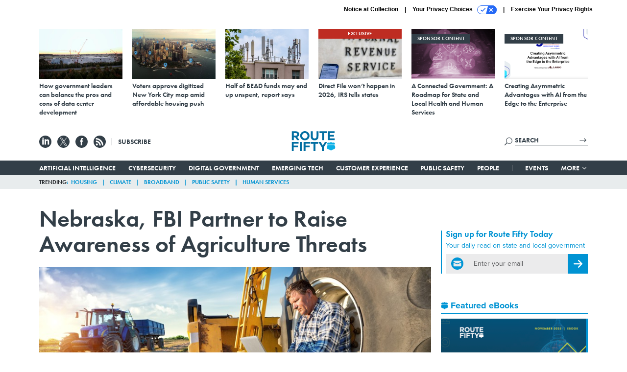

--- FILE ---
content_type: text/html; charset=utf-8
request_url: https://www.google.com/recaptcha/api2/anchor?ar=1&k=6LdOl7YqAAAAABKtsfQAMJd68i9_0s1IP1QM3v7N&co=aHR0cHM6Ly93d3cucm91dGUtZmlmdHkuY29tOjQ0Mw..&hl=en&v=PoyoqOPhxBO7pBk68S4YbpHZ&size=normal&anchor-ms=20000&execute-ms=30000&cb=yz3luw5jw385
body_size: 50523
content:
<!DOCTYPE HTML><html dir="ltr" lang="en"><head><meta http-equiv="Content-Type" content="text/html; charset=UTF-8">
<meta http-equiv="X-UA-Compatible" content="IE=edge">
<title>reCAPTCHA</title>
<style type="text/css">
/* cyrillic-ext */
@font-face {
  font-family: 'Roboto';
  font-style: normal;
  font-weight: 400;
  font-stretch: 100%;
  src: url(//fonts.gstatic.com/s/roboto/v48/KFO7CnqEu92Fr1ME7kSn66aGLdTylUAMa3GUBHMdazTgWw.woff2) format('woff2');
  unicode-range: U+0460-052F, U+1C80-1C8A, U+20B4, U+2DE0-2DFF, U+A640-A69F, U+FE2E-FE2F;
}
/* cyrillic */
@font-face {
  font-family: 'Roboto';
  font-style: normal;
  font-weight: 400;
  font-stretch: 100%;
  src: url(//fonts.gstatic.com/s/roboto/v48/KFO7CnqEu92Fr1ME7kSn66aGLdTylUAMa3iUBHMdazTgWw.woff2) format('woff2');
  unicode-range: U+0301, U+0400-045F, U+0490-0491, U+04B0-04B1, U+2116;
}
/* greek-ext */
@font-face {
  font-family: 'Roboto';
  font-style: normal;
  font-weight: 400;
  font-stretch: 100%;
  src: url(//fonts.gstatic.com/s/roboto/v48/KFO7CnqEu92Fr1ME7kSn66aGLdTylUAMa3CUBHMdazTgWw.woff2) format('woff2');
  unicode-range: U+1F00-1FFF;
}
/* greek */
@font-face {
  font-family: 'Roboto';
  font-style: normal;
  font-weight: 400;
  font-stretch: 100%;
  src: url(//fonts.gstatic.com/s/roboto/v48/KFO7CnqEu92Fr1ME7kSn66aGLdTylUAMa3-UBHMdazTgWw.woff2) format('woff2');
  unicode-range: U+0370-0377, U+037A-037F, U+0384-038A, U+038C, U+038E-03A1, U+03A3-03FF;
}
/* math */
@font-face {
  font-family: 'Roboto';
  font-style: normal;
  font-weight: 400;
  font-stretch: 100%;
  src: url(//fonts.gstatic.com/s/roboto/v48/KFO7CnqEu92Fr1ME7kSn66aGLdTylUAMawCUBHMdazTgWw.woff2) format('woff2');
  unicode-range: U+0302-0303, U+0305, U+0307-0308, U+0310, U+0312, U+0315, U+031A, U+0326-0327, U+032C, U+032F-0330, U+0332-0333, U+0338, U+033A, U+0346, U+034D, U+0391-03A1, U+03A3-03A9, U+03B1-03C9, U+03D1, U+03D5-03D6, U+03F0-03F1, U+03F4-03F5, U+2016-2017, U+2034-2038, U+203C, U+2040, U+2043, U+2047, U+2050, U+2057, U+205F, U+2070-2071, U+2074-208E, U+2090-209C, U+20D0-20DC, U+20E1, U+20E5-20EF, U+2100-2112, U+2114-2115, U+2117-2121, U+2123-214F, U+2190, U+2192, U+2194-21AE, U+21B0-21E5, U+21F1-21F2, U+21F4-2211, U+2213-2214, U+2216-22FF, U+2308-230B, U+2310, U+2319, U+231C-2321, U+2336-237A, U+237C, U+2395, U+239B-23B7, U+23D0, U+23DC-23E1, U+2474-2475, U+25AF, U+25B3, U+25B7, U+25BD, U+25C1, U+25CA, U+25CC, U+25FB, U+266D-266F, U+27C0-27FF, U+2900-2AFF, U+2B0E-2B11, U+2B30-2B4C, U+2BFE, U+3030, U+FF5B, U+FF5D, U+1D400-1D7FF, U+1EE00-1EEFF;
}
/* symbols */
@font-face {
  font-family: 'Roboto';
  font-style: normal;
  font-weight: 400;
  font-stretch: 100%;
  src: url(//fonts.gstatic.com/s/roboto/v48/KFO7CnqEu92Fr1ME7kSn66aGLdTylUAMaxKUBHMdazTgWw.woff2) format('woff2');
  unicode-range: U+0001-000C, U+000E-001F, U+007F-009F, U+20DD-20E0, U+20E2-20E4, U+2150-218F, U+2190, U+2192, U+2194-2199, U+21AF, U+21E6-21F0, U+21F3, U+2218-2219, U+2299, U+22C4-22C6, U+2300-243F, U+2440-244A, U+2460-24FF, U+25A0-27BF, U+2800-28FF, U+2921-2922, U+2981, U+29BF, U+29EB, U+2B00-2BFF, U+4DC0-4DFF, U+FFF9-FFFB, U+10140-1018E, U+10190-1019C, U+101A0, U+101D0-101FD, U+102E0-102FB, U+10E60-10E7E, U+1D2C0-1D2D3, U+1D2E0-1D37F, U+1F000-1F0FF, U+1F100-1F1AD, U+1F1E6-1F1FF, U+1F30D-1F30F, U+1F315, U+1F31C, U+1F31E, U+1F320-1F32C, U+1F336, U+1F378, U+1F37D, U+1F382, U+1F393-1F39F, U+1F3A7-1F3A8, U+1F3AC-1F3AF, U+1F3C2, U+1F3C4-1F3C6, U+1F3CA-1F3CE, U+1F3D4-1F3E0, U+1F3ED, U+1F3F1-1F3F3, U+1F3F5-1F3F7, U+1F408, U+1F415, U+1F41F, U+1F426, U+1F43F, U+1F441-1F442, U+1F444, U+1F446-1F449, U+1F44C-1F44E, U+1F453, U+1F46A, U+1F47D, U+1F4A3, U+1F4B0, U+1F4B3, U+1F4B9, U+1F4BB, U+1F4BF, U+1F4C8-1F4CB, U+1F4D6, U+1F4DA, U+1F4DF, U+1F4E3-1F4E6, U+1F4EA-1F4ED, U+1F4F7, U+1F4F9-1F4FB, U+1F4FD-1F4FE, U+1F503, U+1F507-1F50B, U+1F50D, U+1F512-1F513, U+1F53E-1F54A, U+1F54F-1F5FA, U+1F610, U+1F650-1F67F, U+1F687, U+1F68D, U+1F691, U+1F694, U+1F698, U+1F6AD, U+1F6B2, U+1F6B9-1F6BA, U+1F6BC, U+1F6C6-1F6CF, U+1F6D3-1F6D7, U+1F6E0-1F6EA, U+1F6F0-1F6F3, U+1F6F7-1F6FC, U+1F700-1F7FF, U+1F800-1F80B, U+1F810-1F847, U+1F850-1F859, U+1F860-1F887, U+1F890-1F8AD, U+1F8B0-1F8BB, U+1F8C0-1F8C1, U+1F900-1F90B, U+1F93B, U+1F946, U+1F984, U+1F996, U+1F9E9, U+1FA00-1FA6F, U+1FA70-1FA7C, U+1FA80-1FA89, U+1FA8F-1FAC6, U+1FACE-1FADC, U+1FADF-1FAE9, U+1FAF0-1FAF8, U+1FB00-1FBFF;
}
/* vietnamese */
@font-face {
  font-family: 'Roboto';
  font-style: normal;
  font-weight: 400;
  font-stretch: 100%;
  src: url(//fonts.gstatic.com/s/roboto/v48/KFO7CnqEu92Fr1ME7kSn66aGLdTylUAMa3OUBHMdazTgWw.woff2) format('woff2');
  unicode-range: U+0102-0103, U+0110-0111, U+0128-0129, U+0168-0169, U+01A0-01A1, U+01AF-01B0, U+0300-0301, U+0303-0304, U+0308-0309, U+0323, U+0329, U+1EA0-1EF9, U+20AB;
}
/* latin-ext */
@font-face {
  font-family: 'Roboto';
  font-style: normal;
  font-weight: 400;
  font-stretch: 100%;
  src: url(//fonts.gstatic.com/s/roboto/v48/KFO7CnqEu92Fr1ME7kSn66aGLdTylUAMa3KUBHMdazTgWw.woff2) format('woff2');
  unicode-range: U+0100-02BA, U+02BD-02C5, U+02C7-02CC, U+02CE-02D7, U+02DD-02FF, U+0304, U+0308, U+0329, U+1D00-1DBF, U+1E00-1E9F, U+1EF2-1EFF, U+2020, U+20A0-20AB, U+20AD-20C0, U+2113, U+2C60-2C7F, U+A720-A7FF;
}
/* latin */
@font-face {
  font-family: 'Roboto';
  font-style: normal;
  font-weight: 400;
  font-stretch: 100%;
  src: url(//fonts.gstatic.com/s/roboto/v48/KFO7CnqEu92Fr1ME7kSn66aGLdTylUAMa3yUBHMdazQ.woff2) format('woff2');
  unicode-range: U+0000-00FF, U+0131, U+0152-0153, U+02BB-02BC, U+02C6, U+02DA, U+02DC, U+0304, U+0308, U+0329, U+2000-206F, U+20AC, U+2122, U+2191, U+2193, U+2212, U+2215, U+FEFF, U+FFFD;
}
/* cyrillic-ext */
@font-face {
  font-family: 'Roboto';
  font-style: normal;
  font-weight: 500;
  font-stretch: 100%;
  src: url(//fonts.gstatic.com/s/roboto/v48/KFO7CnqEu92Fr1ME7kSn66aGLdTylUAMa3GUBHMdazTgWw.woff2) format('woff2');
  unicode-range: U+0460-052F, U+1C80-1C8A, U+20B4, U+2DE0-2DFF, U+A640-A69F, U+FE2E-FE2F;
}
/* cyrillic */
@font-face {
  font-family: 'Roboto';
  font-style: normal;
  font-weight: 500;
  font-stretch: 100%;
  src: url(//fonts.gstatic.com/s/roboto/v48/KFO7CnqEu92Fr1ME7kSn66aGLdTylUAMa3iUBHMdazTgWw.woff2) format('woff2');
  unicode-range: U+0301, U+0400-045F, U+0490-0491, U+04B0-04B1, U+2116;
}
/* greek-ext */
@font-face {
  font-family: 'Roboto';
  font-style: normal;
  font-weight: 500;
  font-stretch: 100%;
  src: url(//fonts.gstatic.com/s/roboto/v48/KFO7CnqEu92Fr1ME7kSn66aGLdTylUAMa3CUBHMdazTgWw.woff2) format('woff2');
  unicode-range: U+1F00-1FFF;
}
/* greek */
@font-face {
  font-family: 'Roboto';
  font-style: normal;
  font-weight: 500;
  font-stretch: 100%;
  src: url(//fonts.gstatic.com/s/roboto/v48/KFO7CnqEu92Fr1ME7kSn66aGLdTylUAMa3-UBHMdazTgWw.woff2) format('woff2');
  unicode-range: U+0370-0377, U+037A-037F, U+0384-038A, U+038C, U+038E-03A1, U+03A3-03FF;
}
/* math */
@font-face {
  font-family: 'Roboto';
  font-style: normal;
  font-weight: 500;
  font-stretch: 100%;
  src: url(//fonts.gstatic.com/s/roboto/v48/KFO7CnqEu92Fr1ME7kSn66aGLdTylUAMawCUBHMdazTgWw.woff2) format('woff2');
  unicode-range: U+0302-0303, U+0305, U+0307-0308, U+0310, U+0312, U+0315, U+031A, U+0326-0327, U+032C, U+032F-0330, U+0332-0333, U+0338, U+033A, U+0346, U+034D, U+0391-03A1, U+03A3-03A9, U+03B1-03C9, U+03D1, U+03D5-03D6, U+03F0-03F1, U+03F4-03F5, U+2016-2017, U+2034-2038, U+203C, U+2040, U+2043, U+2047, U+2050, U+2057, U+205F, U+2070-2071, U+2074-208E, U+2090-209C, U+20D0-20DC, U+20E1, U+20E5-20EF, U+2100-2112, U+2114-2115, U+2117-2121, U+2123-214F, U+2190, U+2192, U+2194-21AE, U+21B0-21E5, U+21F1-21F2, U+21F4-2211, U+2213-2214, U+2216-22FF, U+2308-230B, U+2310, U+2319, U+231C-2321, U+2336-237A, U+237C, U+2395, U+239B-23B7, U+23D0, U+23DC-23E1, U+2474-2475, U+25AF, U+25B3, U+25B7, U+25BD, U+25C1, U+25CA, U+25CC, U+25FB, U+266D-266F, U+27C0-27FF, U+2900-2AFF, U+2B0E-2B11, U+2B30-2B4C, U+2BFE, U+3030, U+FF5B, U+FF5D, U+1D400-1D7FF, U+1EE00-1EEFF;
}
/* symbols */
@font-face {
  font-family: 'Roboto';
  font-style: normal;
  font-weight: 500;
  font-stretch: 100%;
  src: url(//fonts.gstatic.com/s/roboto/v48/KFO7CnqEu92Fr1ME7kSn66aGLdTylUAMaxKUBHMdazTgWw.woff2) format('woff2');
  unicode-range: U+0001-000C, U+000E-001F, U+007F-009F, U+20DD-20E0, U+20E2-20E4, U+2150-218F, U+2190, U+2192, U+2194-2199, U+21AF, U+21E6-21F0, U+21F3, U+2218-2219, U+2299, U+22C4-22C6, U+2300-243F, U+2440-244A, U+2460-24FF, U+25A0-27BF, U+2800-28FF, U+2921-2922, U+2981, U+29BF, U+29EB, U+2B00-2BFF, U+4DC0-4DFF, U+FFF9-FFFB, U+10140-1018E, U+10190-1019C, U+101A0, U+101D0-101FD, U+102E0-102FB, U+10E60-10E7E, U+1D2C0-1D2D3, U+1D2E0-1D37F, U+1F000-1F0FF, U+1F100-1F1AD, U+1F1E6-1F1FF, U+1F30D-1F30F, U+1F315, U+1F31C, U+1F31E, U+1F320-1F32C, U+1F336, U+1F378, U+1F37D, U+1F382, U+1F393-1F39F, U+1F3A7-1F3A8, U+1F3AC-1F3AF, U+1F3C2, U+1F3C4-1F3C6, U+1F3CA-1F3CE, U+1F3D4-1F3E0, U+1F3ED, U+1F3F1-1F3F3, U+1F3F5-1F3F7, U+1F408, U+1F415, U+1F41F, U+1F426, U+1F43F, U+1F441-1F442, U+1F444, U+1F446-1F449, U+1F44C-1F44E, U+1F453, U+1F46A, U+1F47D, U+1F4A3, U+1F4B0, U+1F4B3, U+1F4B9, U+1F4BB, U+1F4BF, U+1F4C8-1F4CB, U+1F4D6, U+1F4DA, U+1F4DF, U+1F4E3-1F4E6, U+1F4EA-1F4ED, U+1F4F7, U+1F4F9-1F4FB, U+1F4FD-1F4FE, U+1F503, U+1F507-1F50B, U+1F50D, U+1F512-1F513, U+1F53E-1F54A, U+1F54F-1F5FA, U+1F610, U+1F650-1F67F, U+1F687, U+1F68D, U+1F691, U+1F694, U+1F698, U+1F6AD, U+1F6B2, U+1F6B9-1F6BA, U+1F6BC, U+1F6C6-1F6CF, U+1F6D3-1F6D7, U+1F6E0-1F6EA, U+1F6F0-1F6F3, U+1F6F7-1F6FC, U+1F700-1F7FF, U+1F800-1F80B, U+1F810-1F847, U+1F850-1F859, U+1F860-1F887, U+1F890-1F8AD, U+1F8B0-1F8BB, U+1F8C0-1F8C1, U+1F900-1F90B, U+1F93B, U+1F946, U+1F984, U+1F996, U+1F9E9, U+1FA00-1FA6F, U+1FA70-1FA7C, U+1FA80-1FA89, U+1FA8F-1FAC6, U+1FACE-1FADC, U+1FADF-1FAE9, U+1FAF0-1FAF8, U+1FB00-1FBFF;
}
/* vietnamese */
@font-face {
  font-family: 'Roboto';
  font-style: normal;
  font-weight: 500;
  font-stretch: 100%;
  src: url(//fonts.gstatic.com/s/roboto/v48/KFO7CnqEu92Fr1ME7kSn66aGLdTylUAMa3OUBHMdazTgWw.woff2) format('woff2');
  unicode-range: U+0102-0103, U+0110-0111, U+0128-0129, U+0168-0169, U+01A0-01A1, U+01AF-01B0, U+0300-0301, U+0303-0304, U+0308-0309, U+0323, U+0329, U+1EA0-1EF9, U+20AB;
}
/* latin-ext */
@font-face {
  font-family: 'Roboto';
  font-style: normal;
  font-weight: 500;
  font-stretch: 100%;
  src: url(//fonts.gstatic.com/s/roboto/v48/KFO7CnqEu92Fr1ME7kSn66aGLdTylUAMa3KUBHMdazTgWw.woff2) format('woff2');
  unicode-range: U+0100-02BA, U+02BD-02C5, U+02C7-02CC, U+02CE-02D7, U+02DD-02FF, U+0304, U+0308, U+0329, U+1D00-1DBF, U+1E00-1E9F, U+1EF2-1EFF, U+2020, U+20A0-20AB, U+20AD-20C0, U+2113, U+2C60-2C7F, U+A720-A7FF;
}
/* latin */
@font-face {
  font-family: 'Roboto';
  font-style: normal;
  font-weight: 500;
  font-stretch: 100%;
  src: url(//fonts.gstatic.com/s/roboto/v48/KFO7CnqEu92Fr1ME7kSn66aGLdTylUAMa3yUBHMdazQ.woff2) format('woff2');
  unicode-range: U+0000-00FF, U+0131, U+0152-0153, U+02BB-02BC, U+02C6, U+02DA, U+02DC, U+0304, U+0308, U+0329, U+2000-206F, U+20AC, U+2122, U+2191, U+2193, U+2212, U+2215, U+FEFF, U+FFFD;
}
/* cyrillic-ext */
@font-face {
  font-family: 'Roboto';
  font-style: normal;
  font-weight: 900;
  font-stretch: 100%;
  src: url(//fonts.gstatic.com/s/roboto/v48/KFO7CnqEu92Fr1ME7kSn66aGLdTylUAMa3GUBHMdazTgWw.woff2) format('woff2');
  unicode-range: U+0460-052F, U+1C80-1C8A, U+20B4, U+2DE0-2DFF, U+A640-A69F, U+FE2E-FE2F;
}
/* cyrillic */
@font-face {
  font-family: 'Roboto';
  font-style: normal;
  font-weight: 900;
  font-stretch: 100%;
  src: url(//fonts.gstatic.com/s/roboto/v48/KFO7CnqEu92Fr1ME7kSn66aGLdTylUAMa3iUBHMdazTgWw.woff2) format('woff2');
  unicode-range: U+0301, U+0400-045F, U+0490-0491, U+04B0-04B1, U+2116;
}
/* greek-ext */
@font-face {
  font-family: 'Roboto';
  font-style: normal;
  font-weight: 900;
  font-stretch: 100%;
  src: url(//fonts.gstatic.com/s/roboto/v48/KFO7CnqEu92Fr1ME7kSn66aGLdTylUAMa3CUBHMdazTgWw.woff2) format('woff2');
  unicode-range: U+1F00-1FFF;
}
/* greek */
@font-face {
  font-family: 'Roboto';
  font-style: normal;
  font-weight: 900;
  font-stretch: 100%;
  src: url(//fonts.gstatic.com/s/roboto/v48/KFO7CnqEu92Fr1ME7kSn66aGLdTylUAMa3-UBHMdazTgWw.woff2) format('woff2');
  unicode-range: U+0370-0377, U+037A-037F, U+0384-038A, U+038C, U+038E-03A1, U+03A3-03FF;
}
/* math */
@font-face {
  font-family: 'Roboto';
  font-style: normal;
  font-weight: 900;
  font-stretch: 100%;
  src: url(//fonts.gstatic.com/s/roboto/v48/KFO7CnqEu92Fr1ME7kSn66aGLdTylUAMawCUBHMdazTgWw.woff2) format('woff2');
  unicode-range: U+0302-0303, U+0305, U+0307-0308, U+0310, U+0312, U+0315, U+031A, U+0326-0327, U+032C, U+032F-0330, U+0332-0333, U+0338, U+033A, U+0346, U+034D, U+0391-03A1, U+03A3-03A9, U+03B1-03C9, U+03D1, U+03D5-03D6, U+03F0-03F1, U+03F4-03F5, U+2016-2017, U+2034-2038, U+203C, U+2040, U+2043, U+2047, U+2050, U+2057, U+205F, U+2070-2071, U+2074-208E, U+2090-209C, U+20D0-20DC, U+20E1, U+20E5-20EF, U+2100-2112, U+2114-2115, U+2117-2121, U+2123-214F, U+2190, U+2192, U+2194-21AE, U+21B0-21E5, U+21F1-21F2, U+21F4-2211, U+2213-2214, U+2216-22FF, U+2308-230B, U+2310, U+2319, U+231C-2321, U+2336-237A, U+237C, U+2395, U+239B-23B7, U+23D0, U+23DC-23E1, U+2474-2475, U+25AF, U+25B3, U+25B7, U+25BD, U+25C1, U+25CA, U+25CC, U+25FB, U+266D-266F, U+27C0-27FF, U+2900-2AFF, U+2B0E-2B11, U+2B30-2B4C, U+2BFE, U+3030, U+FF5B, U+FF5D, U+1D400-1D7FF, U+1EE00-1EEFF;
}
/* symbols */
@font-face {
  font-family: 'Roboto';
  font-style: normal;
  font-weight: 900;
  font-stretch: 100%;
  src: url(//fonts.gstatic.com/s/roboto/v48/KFO7CnqEu92Fr1ME7kSn66aGLdTylUAMaxKUBHMdazTgWw.woff2) format('woff2');
  unicode-range: U+0001-000C, U+000E-001F, U+007F-009F, U+20DD-20E0, U+20E2-20E4, U+2150-218F, U+2190, U+2192, U+2194-2199, U+21AF, U+21E6-21F0, U+21F3, U+2218-2219, U+2299, U+22C4-22C6, U+2300-243F, U+2440-244A, U+2460-24FF, U+25A0-27BF, U+2800-28FF, U+2921-2922, U+2981, U+29BF, U+29EB, U+2B00-2BFF, U+4DC0-4DFF, U+FFF9-FFFB, U+10140-1018E, U+10190-1019C, U+101A0, U+101D0-101FD, U+102E0-102FB, U+10E60-10E7E, U+1D2C0-1D2D3, U+1D2E0-1D37F, U+1F000-1F0FF, U+1F100-1F1AD, U+1F1E6-1F1FF, U+1F30D-1F30F, U+1F315, U+1F31C, U+1F31E, U+1F320-1F32C, U+1F336, U+1F378, U+1F37D, U+1F382, U+1F393-1F39F, U+1F3A7-1F3A8, U+1F3AC-1F3AF, U+1F3C2, U+1F3C4-1F3C6, U+1F3CA-1F3CE, U+1F3D4-1F3E0, U+1F3ED, U+1F3F1-1F3F3, U+1F3F5-1F3F7, U+1F408, U+1F415, U+1F41F, U+1F426, U+1F43F, U+1F441-1F442, U+1F444, U+1F446-1F449, U+1F44C-1F44E, U+1F453, U+1F46A, U+1F47D, U+1F4A3, U+1F4B0, U+1F4B3, U+1F4B9, U+1F4BB, U+1F4BF, U+1F4C8-1F4CB, U+1F4D6, U+1F4DA, U+1F4DF, U+1F4E3-1F4E6, U+1F4EA-1F4ED, U+1F4F7, U+1F4F9-1F4FB, U+1F4FD-1F4FE, U+1F503, U+1F507-1F50B, U+1F50D, U+1F512-1F513, U+1F53E-1F54A, U+1F54F-1F5FA, U+1F610, U+1F650-1F67F, U+1F687, U+1F68D, U+1F691, U+1F694, U+1F698, U+1F6AD, U+1F6B2, U+1F6B9-1F6BA, U+1F6BC, U+1F6C6-1F6CF, U+1F6D3-1F6D7, U+1F6E0-1F6EA, U+1F6F0-1F6F3, U+1F6F7-1F6FC, U+1F700-1F7FF, U+1F800-1F80B, U+1F810-1F847, U+1F850-1F859, U+1F860-1F887, U+1F890-1F8AD, U+1F8B0-1F8BB, U+1F8C0-1F8C1, U+1F900-1F90B, U+1F93B, U+1F946, U+1F984, U+1F996, U+1F9E9, U+1FA00-1FA6F, U+1FA70-1FA7C, U+1FA80-1FA89, U+1FA8F-1FAC6, U+1FACE-1FADC, U+1FADF-1FAE9, U+1FAF0-1FAF8, U+1FB00-1FBFF;
}
/* vietnamese */
@font-face {
  font-family: 'Roboto';
  font-style: normal;
  font-weight: 900;
  font-stretch: 100%;
  src: url(//fonts.gstatic.com/s/roboto/v48/KFO7CnqEu92Fr1ME7kSn66aGLdTylUAMa3OUBHMdazTgWw.woff2) format('woff2');
  unicode-range: U+0102-0103, U+0110-0111, U+0128-0129, U+0168-0169, U+01A0-01A1, U+01AF-01B0, U+0300-0301, U+0303-0304, U+0308-0309, U+0323, U+0329, U+1EA0-1EF9, U+20AB;
}
/* latin-ext */
@font-face {
  font-family: 'Roboto';
  font-style: normal;
  font-weight: 900;
  font-stretch: 100%;
  src: url(//fonts.gstatic.com/s/roboto/v48/KFO7CnqEu92Fr1ME7kSn66aGLdTylUAMa3KUBHMdazTgWw.woff2) format('woff2');
  unicode-range: U+0100-02BA, U+02BD-02C5, U+02C7-02CC, U+02CE-02D7, U+02DD-02FF, U+0304, U+0308, U+0329, U+1D00-1DBF, U+1E00-1E9F, U+1EF2-1EFF, U+2020, U+20A0-20AB, U+20AD-20C0, U+2113, U+2C60-2C7F, U+A720-A7FF;
}
/* latin */
@font-face {
  font-family: 'Roboto';
  font-style: normal;
  font-weight: 900;
  font-stretch: 100%;
  src: url(//fonts.gstatic.com/s/roboto/v48/KFO7CnqEu92Fr1ME7kSn66aGLdTylUAMa3yUBHMdazQ.woff2) format('woff2');
  unicode-range: U+0000-00FF, U+0131, U+0152-0153, U+02BB-02BC, U+02C6, U+02DA, U+02DC, U+0304, U+0308, U+0329, U+2000-206F, U+20AC, U+2122, U+2191, U+2193, U+2212, U+2215, U+FEFF, U+FFFD;
}

</style>
<link rel="stylesheet" type="text/css" href="https://www.gstatic.com/recaptcha/releases/PoyoqOPhxBO7pBk68S4YbpHZ/styles__ltr.css">
<script nonce="4v-rOjJbdVbi-isFAvRezA" type="text/javascript">window['__recaptcha_api'] = 'https://www.google.com/recaptcha/api2/';</script>
<script type="text/javascript" src="https://www.gstatic.com/recaptcha/releases/PoyoqOPhxBO7pBk68S4YbpHZ/recaptcha__en.js" nonce="4v-rOjJbdVbi-isFAvRezA">
      
    </script></head>
<body><div id="rc-anchor-alert" class="rc-anchor-alert"></div>
<input type="hidden" id="recaptcha-token" value="[base64]">
<script type="text/javascript" nonce="4v-rOjJbdVbi-isFAvRezA">
      recaptcha.anchor.Main.init("[\x22ainput\x22,[\x22bgdata\x22,\x22\x22,\[base64]/[base64]/MjU1Ong/[base64]/[base64]/[base64]/[base64]/[base64]/[base64]/[base64]/[base64]/[base64]/[base64]/[base64]/[base64]/[base64]/[base64]/[base64]\\u003d\x22,\[base64]\\u003d\\u003d\x22,\[base64]/wozDicKMAE3DhsOOwrTDusKoXxR/[base64]/Cl8ORaMOnM00SwohAXCDCuMOzVG7ClsOkEMKOS3DCnsKlFw0PMcORfmbCg8OaesKfwprCljxewqrCpForHMOdIsOtTGMzwrzDswpDw7kKBgg8C0ISGMKvVlo0w5Epw6nCoQUCdwTCiwbCksK1XVoWw4BSwrpiP8OlBVByw6/DlcKEw64Jw5XDinHDqMOtPRoBRSodw589QsK3w4fDvhs3w5nCnywERD3DgMOxw6DCssOvwogqwoXDnidvwpbCvMOMHMKLwp4dwq/DkDPDqcOrKDthIMKhwoUYbW0Bw4AzO1IQH8OaGcOlw6fDt8O1BB8HIzkONMKOw419wr56OhfCgRAkw7/Dp3AEw4AZw7DClkkKZ3XCvcOew5xKO8OmwobDnVTDoMOnwrvDn8OHWMO2w6LCvFw8woVUQsK9w5rDlcOTElkSw5fDlELCmcOtFTfDuMO7wqfDhsOvw7DDqDDDvsK3w7vCqW0GNGQ1axVHMMKBA1QQTwxXOw3CkBjDqGhyw6XDpQkWEMOyw64vwqfCtjnDkg/DucKPwpxNEGcyYMOHTDfCrsOqXCXDm8OxwohlwpgRMMKtw7lnWcOeRgtGaMOUwoXDhhpOw47Cr0fDiVbCt17DrMOFw5d/w7zChSnDmC9swrIqwqnDn8OgwolWW1nDnMKsTRdIV1dHwrhELnXCo8OlU8KyBSV3wrpUwolaasK8Y8Otw7XDtcOfw7/DvigJXMKXByLCrE4IOTMrwqNIeEopfcKcA1dUQlt3J318YywKPcKqMQpdwoPDjnPDl8KYwqs4w5TDkTXDnlBJc8Krw5nCt2w5MsKUK0/ClcOOwqk1w7rCsmsUwovCn8OUw73DvcKDbsKpwqPDumVxJ8O0wqNcw4suwopbJ3EiE2ALHsK1wp/Dh8OiTcOxwrfCj1tvw5XCp3BEwp54w74cw4V7asOtPMOGwqMXS8OewrE0Qg9LwpQeIHMaw503GcOMwo/CmDjDo8KAwqnCtR7Csj/[base64]/Dqx3DsRrCqcKgH3rDvlrDl3/[base64]/CjlNhDcOcwpI7PBYvXRjDssKTNFhcwovDjzDDtsKdw54xNEXDocOYHXPDkwU0f8Kyd0Eww6rDvW/[base64]/Ch8K6N8OMBMKLdnxhw4N7RMKMPsOtGsKZw4/DjADDicK0w443A8OuGmzDvl53woYVRMOPMyJJQMOXwrAZcHrCvU7Dt0TCrhXDkDsdwo1OwpnCnQbCsApWwopQw5TCpg7DsMO5VW/ChHjCu8OiwpDDmcK7OmPDocKHw60awpzDuMKhw6/DgxJxHRUvw75Kw6AIDDvChAcFw5zCr8OyCW4JGsOEwp/Crn8vwrF9X8OLwrktXVLCmGTDg8OoZMK3UmgiGsKIw7FvwozDhjZAOlYjLBhNwrvDoVsYw5ptwodCYXXDsMOSwqfDtggBb8OqEcKlwptsPHlGwrsWBsKjSsKzeEV+MSjCrMKmwqfCjcK4UMO5w6nCrAQIwpfDmMK+esKwwrppwr/DoRZGwpzCqcO7acOeAcKywpzCtMKCPcOGw69cwqLDh8KRcx40wp/[base64]/OMKTw5h+wrTDjTrDhMK5w4XDvcOwMsK7ZcKZGGszw6HCh3/ChkzDr0BBwp5Sw5jCtsKSw4FcCsK/Z8O5w5/[base64]/GsKHw7nCisOzwrrDpMOoQMKUByjCpMOSKMO3G37Ct8K4woQkwpHDtsOTwrXDmUvCgVrDqcK5fyfDh1LDgWpBwqzCkcKwwr1owrHCi8ORGMKQwrjCmcKowpRpeMKHw4DDnhDDlFbCrAXDiBvCo8OnW8K1w5nDmsO7wq/CncOsw73DijTCvsOKB8KLQATCpcO4KcOcw4sKIlJUFcO1XsKAayopcVnDpMK+wr3CvMKwwqkkw54kGALDgWXDvl7DusK3wqjCgFBTw5tUSCcTw77Drj/[base64]/[base64]/[base64]/TMO+w7LDvMOBe27CjVzDjXzCjsKLOMOjwqLDnMKQw5bDhcKuBTFtwqVNwprDm18jwrrCu8Oew6g4w6Zow4PCpcKCJArDv0nDncOawrExw4k0e8Kdw5fCu1bDsMKew5jDtcO/[base64]/CiMOPwp9iRcO8w7EUw7Esw5LCg8OyPS9NDlDCksOOw57Ck2zDnMOPQsKROMODZzDChcKZTcObEsKmbSTDi0k9XQ7Ds8OmNcKswrDDmsO8JcKVw6hKw69BwrLDr1InUV/Dh2jCuBJJCsO2WcKvTcKUE8KjK8KGwpcCw4PDswrCmsOXaMOnwpfCn1/CicOow74eXHNTw6UPwrzDhBrCsivChWUvScKQLMOaw7oDJ8Kxw5F9FXjDkEVTwprDiQTDu2NYahjDhcO/E8OjE8Kjw58Qw7FZZsOUG0l2wqzCv8Oew4HClsKmDDU8PsK+M8KiwrnDs8KTecK9JcOTwolkHMKzdcKXaMO/BsOieMOxwojCiBA0wrFTc8Otb1YBOsKlwr/DjArClHNiw7HClyLCnMKnw6nDjy7Cr8OBwo3DoMKwOcOWFSnCu8ObLcKzJDlFQ0h7fR3Dl0xiw7/CpX/DnjTCu8OJVMKxaWsCLDzDoMKGw5s9JynCgcK/woPDhcK6woADOcKqwrtmasK7OMOydcO3w7zDl8KXMTDCniFLV3AqwoA8L8OWB3txMMKfwpnCjcOpw6EhAsOxwoTDuXA2w4bCp8OZw7jCusKawq9PwqHCn2rDtk7CosK+wojDo8OtwpPCtMKOw5LCrMKcRjwiHcKQw5BBwqwkFnbCsH7Dr8KCwo/Cm8OPKsKbw4DCmMOzIREYVTR1YcKjYcKdw5PCnGTDlywnwrbDlsKfw6DDv3/[base64]/CslECw6k0wptUwonDqsKhwo3DrVMNwqTDsXgsB8KLfygQTcOXP2ddwr8fw7diBw/[base64]/[base64]/[base64]/CjQEcScKgIwg0MU3DoifDlyg8w7JpHBxDwpxLZsO3ZSpiw7fDnSTDgcKxw4JzwrLDhcO2wofCnDw2HsK4wqTCjsKqP8K9dA3DlyvDrUrDmMOoccOuw4cgwrHDoDEswrlDwojCgko1w57DpW/DsMOywofCtMOuKcKgVD9jw7jDoQl+O8K6wqwnwql1w6lTLjMvC8K0w6AKJy5nw7ZLw43DgXYyecK1Y0gCZ2nCgQDCv2ECwrkiw5HDiMOxfMObQnUDKcKiPcK/wpopwpBxOTDDiyBaLMKfUz/CujHDvsOawrE1VsK1QcOswq1zwr93w4LDiTF/w7Ypwrx3SsOic1o2w7/ClsKTIjXClcO8w5FGwrx7wqokWkPDuXPCunPDp0EOdQB3aMK9K8KOw4wMLAfDsMKTw7HCiMK0MVrDqBnCjsOzNMO/FA3Cm8KEw7AXw4EQw7bDmFIlwpzCvzLCjcKkwpFWOkcmw7wQwrzCkMOHUhnCiG/[base64]/w6XCrMOGwqDDn2vDvFlMwrDClMKGwrjDo8OZT8KJwoQlGHN5c8OZwr3CoyIdPBXCpsO4ZVtEwqzDnSlAwqwef8K/N8OXW8OSVyY4MMO+w4jCk085wqEcG8KJwoc4LH7CkcOmwobCgcOeR8O8aU7Dqx5owqEQw5dSI0/[base64]/CgWfDr8OvMcOXw4tTw5xcNcOxwqNmwrLDmyhFKDUqR3Rkw7B5cMKew7Rpw6vDgsOpw7cLw7DDjmHDjMKmwqrDkDbDtAsiw7sGB1fDj25pw4fDphDCgjzCkMOvw53CjcKOKMKjwrttwrprc2dXeGl8w6Nsw4/DtHnDpcOPwojCtMK7wqnDmsK1MVBQOyYUb2RBHmnDoMKXwpQEw4RVO8KxWMOIw5rCqMOTG8O6wpTCqnYPA8OZD2/Ch3siw73CuxnCtHg1YcO3w4Apw4HCi2VYHzHDoMKTw48ULsKdwqDDvsOEZsO5wrQcISbCskrDpzFsw4rCj2JKQ8KIKX/DtCNKw7t8bcKyM8KxasKIWUIEwpERwpBvw4cPw7ZLwobDpiMnd3YYeMKPw756OMOQw4PDnsOYNcKiw7nDh1RfB8OKQMKGSGLCrRthwoZtw7/CvkJ7TB9qw6LCqWYEwpZJGsONCcOfHwAtCCZCwpjCn2V3wp/CkGXCllPDlMKGUk/CgH1EM8OCw6tWw7YlAMOzM2UIRMOXa8Kbw75/w50uHih0ccO1w4nCpsODAsKlEx/Co8OkIcKew5fDisOUw54aw7LDoMOpw6BuBjF7wpHDjMO9X1DDq8O6ZcODwr81UsOFDlITTy7Dh8KTe8KKwqLDmsO+fn/DiwHDr3XCtCRMHMOGN8OAw4/DscO1wrQdwqx8VTtTNsOKw44HKcK/[base64]/CosKnDsKrX13DuMO2XMOff3/Cs8KiA1PDi3oOPhvDkgXDjW8secOfCcKUwqvDgsKQRcKKw7k+w7cvEWk4woghw5jDpsOqcsObw7M4wrIRDcKdwqfCsMO9wrkQT8Kpw6tlwrvCkWnChMOUwprCsMKPw4hCNMKpRcKxwqnDrV/CoMKYwq8WHiAiUWTCnMKNTUIpAcOCdUfClcOJwpzDlQMGwpfCkQXCnEHCmURAasKxw7TDrV53w5bChShYw4HDoHHChMKiGkoDwp3Cn8ORw5vDsUjCkcOeRcKNVyNUNSUEFsOuwoPClR5XRyPCqcOjwpjDhsO9OsKlw5IDay/DqsO0WQMiwqrCm8Kiw40uw5Anw4PDnsOBdF4cbsOuGMOuw4vCp8OXXsOMw5AjNcONwp/DkD1AbMKSdcOhBMO7KsO/NCnDqcOIVVtzGRB0wq1END5eKsK+wo1DZCpnw5oKw4fDugPCrG0Nwp9oX3DCrMKVwo0WE8O5wrIHwq/CqHXCsi1iAULCicOkUcOXRlnDulfCtWACw7HDhFJkNsODwoA9Sm/[base64]/CjxjCnw4ew6wtMCY2wofDm1NcWETCuS1hw4/Cgy/Cq1kDw7ZOPsONw5/DgzHDq8KVw6wqwpPCsVRnwrFVRcOTZsKJWsKnYHTDkCdRDlwSGMOWRgY/w67CuG/DhsK4w4DCl8KYVhcPw61dw713Y2UWw7HDrmvDscKtCg3Cq2zCkRjDhMKBDgo/NyxAwovCocO5acKjwpPCqsOfN8K3U8KZGEfCjMKQGx/Ck8KTMyFzwq4SYHZrwr5hwpBZEcOhwrxNw4PClMOWw4E9EFzDt09LSi3DvnnDncOUwpHCgsOdPsOTwrPDpUpuwoJNWcKxw5pweE/Co8K3RMOgwpV/[base64]/[base64]/CqMOWw4nDicOnwrc6VcKgNMKzOsOBwqHDmkJRwplbwq3Cn2kgTMK5acKTZz3CvlpEM8KVwqLCmcO2EDZbHkLCsxrCp3jChFRgNsOyZMOeam7CpFzDmjjCiVHDjsOwa8OwwofCkcOYwqlZED3DscOcIsOTwqnCt8K/JMKDfSpLRBLDsMOOKMOwBHQzw7Nmw4LCsh8cw7DDosOgwp4Fw4IhdH9tAAxowo9vwovCnGg1XsKQw6fCojcQGwTDhA8LDcKPMsOEUSHDrcO6wqAVJ8KhPy9Rw4ERw47DtcO4IBXDpBjDqMKjFTsOw5PCqcKvw5vClcOswp3CkGQawpPCgR/Ct8OjG2BhbwwmwqjCv8OJw6bChMKew48aNSJbUgEqwrvCl23Dhm/CosOYw7PDmcKrH27DujbCq8OWw4vClsK+wpMMTg/Dlwo9IhLCicOrBknClXnCq8O/wonDo1IxT2tYwr/DjCbCgUlubglaw6HCrQ86VmNVFsKYRMO1Kj3DgMK8asOtw4InRk4/wqzDvsORfMKLFAFUP8O1w7TDjh7CoUoTwoDDt8OuwpfCssOJw47CicKnwoAMwoLCjcKfJcO/woHCm1EjwpglSCnDvsOPw4vCiMKcDsOfOg/[base64]/[base64]/Djw17XcOYJMK/w58Zw5Y7ZAbDicOtwqjDqz5IwoLClHw/wrbDvmciw7vDogMMw4JWcD7DrmHDncKMw5HChMKWwpoKw4DCh8KGDGvDlcKVXMKBwrhDw6shw6/CmT4iwp4cw5fCr3UXwrPCo8OrwrscGR3Dtno/[base64]/MScIw4hIw5vCtE7Dv8ObC8OJAsOMwq7Dn8KkW101wq0aSmx/J8KKw5XDplLDl8KVwqVxfMKDMjAnw77Dg1jDlxHCqWvCjcOlwrpeVcOnwqDCt8KwSsKvwqhJw67Cq2nDhcO+ecKYwrU2wr1qcV8Mwr7CssObZmJqwpRcw7vCjFRHw4wkNiMWw7Egwp/DqcOiIlh3WFPDr8O5wroyfsO3w5rDo8OyRMKdfcOCNMKQYTLDnMKZw4nDqcKpA0kSdXfDj3AiwoHDoQfCvcOSGMO1IMK5eHxSGsKYwq7Dt8O/[base64]/CgQBIw67DosKWPcKfwqZ2U8Kcw6gDw7Utw7fCjcOPw7dIecOWwr/[base64]/CisKjw74xUynDs0HChRZIw6cfwowBcCoNw5xMV23DgEkiw6bDhMK1fBZYwoJKw5guwpbDlBbCnDTCqcOow6rCnMKMdghYScKJwqzDmQ7DkSsUBcOCH8OJw7UFBcKhwrfCjMKiwrTDnsOMFxFwbBnDh3vDrcOWwr/CqScVwoTCoMO5AnnCqsKNQMKyGcOewqDDsQ3CuDhbRl3ChEkiwrPCsiJ/e8KEC8KIZmfCnk3DmT5JQcO6G8K+wr/[base64]/[base64]/AMOqw5QXw5sPw4kEwrPDrcKiwpDCnSDDvcO7bzPDk8OxSMKVLBfCsgh0wrddEsKQwrrDg8Kxw71ewp0LwpsWRG/DnmrCuyEhw6TDr8OsYcOECEEIwr0AwqXChMKbw7PCtMKAwrLDgMK2w55UwpceAHt0wo08SsOZwpTDlg9/bhUCbMKZwo/DhMOdEXXDuF/CtiFgA8Ktw6LDvMKBwo3Cg2ssw4LChsOqasOlwoNHMQHCtMOgdCs0w7LDrDHDsDxUwp16B05zd2fDhEHCnsKiAlTDocKUwpoFfsOGwqfDuMO5w5/ChcKmwpjChXfCn27DucOhLFTCq8OEVEPDvcOIw7zCoW3DnsOSJwXCqcKzT8KbwovDiinDgAgdw5cTIyTCssONFMK8V8OXQ8OZfsKLwp0Ke37DtB3DucKXRsK2w6bDsVHCiXstw7DCmMOrwpnCtsO8HSXChsOmw4UzGhfCpcKUIk5IZ23DgsKZEEg1LMOMe8KXT8OZwr/CsMOpeMKyZMOyw555dUjCpMOqworCkMOfw5dWwrrCrixSPMOYIzzCt8OJSGp3wrNNwqd0CMKnw6MMw6ZWwqvCrlnDmMKZccO9wpVdwoBhwrjDviAlwrvCs3PCvMOQw590bidUw7rDlGNVwoZ4ecO/w5jCuElAw4rDhsKEQcO2OyDCtwTCuXpTwqgjwo8nKcOYX0RZwqHCjMONwr3DlMOnwojDv8OuNsKgRMKEwqTCk8Kxw5zDtsK5DsOwwpgxwoFlJ8KLw57CncKvwpvDj8KxwoXCuCNKw4/Cknl2VSDCjBbDvwgPwpjDlsKqBcOQw6bClMOOw59KRGLCi0DCt8K+woHCsjsywr0cWMOCw7nCvsO1w57CjMKUA8OWIcKlw7jDpsK6w47DgSLCk04yw7/CnxbCkHx1w4bCsjZ6wojDmWlawofDr07DoG/DqcKwWcOuGMKfT8KxwqUdwoLDklrCkMOyw6EVw6gaOS0Dwo0CGGcowrkLwoBgw6IQw6HCnsOqMsOTwrTDncKaCsOCJEBSEsKVJzbDtXfCrBfCmMKPGMORLcKjwrIzw4DDt33CoMK0w6bDv8OpOhl3wo8Ow7zDqcKGw7d6L2QPBsKEdDTDjsOKWUPCo8K/QsK2Cg3DnWpWYMKNwqvDhzXDrcK/FGwQwr9dw5UwwpUsXkcVw7Z2w7rClnxDJ8OMZsKmwrNrb1sXRVLCpjM4woTCvE3CncKQLWnDtMOIC8OEw5LDlsOtIcKMEcKJN1LCnMOJdnFsw6wPZMKMBMOBwozDtys1Cg/Dkk49wpJXwosxOTsxI8ODJMKMw5Vbw4cQw4QHa8Kjwq4+w5tGRMK9M8Kxwqwuw7rCvMOmFApoP2zCucONwoXClcOYwpfDusOCwrB5fSnDhsOGUcOlw5fCmBdMVMKDw4FhI0XCisKhw6XDigDCosK1ETjCjlHCh0k0eMOOLV/DqcKFw7Eaw7vClEE5UlYXM8OKwrcdf8Ktw6g9dl/CtcKufxfDhMOKw5QKw5LDkcK0wqpRaTF3w7bCvClUw71rWBc6w4LDv8Kvw7zDmsKsw6IdwobCn2w9w6zCjcOQOsOQw7tsR8KbBgPCh0HCucKuw4rCsWVPS8O9w4EsLHBhZG/CpsKZRXXChsO1w5pbw6YKVF3DgAc/wp3DtcKUw6TCl8KIw6VjdFMIIGEZewbClMOddWBSw7TCsA3CnWEQwoE6w6UgwoXDkMO6wqoPw5vCv8K9wpbDjDvDpR/[base64]/Dr8KJwoLDt1cJwpM9IMK1wrBsAMKKfMOxw6XCm8KoBSLDscOOwoRqwq15wp7DlHFNcVXCqsOsw7XDhUpOFsKIw5DDj8KbbBnDhsOFw4VOXMOSw5EmHsKXw61pZcOoSEDDpcOpfsKabWjDgzh/w6FzHlvCvcKsw5LDl8OmwqXDg8OTTHQqwqrDl8K/wr0lanvChcK1RhXCmsOrS2TChMO5w7QVasOlRcKPwo48fS3ClcKWw4PDhHDCn8ODw6nDuXjDisKNw4QccUoyG241w7jDl8O1VRrDgiMlTsOEw7dsw5E6w5l5WmLCs8OqRgPCucKBKcO0w57DszZ7w5fCo3dtw6VEwrnDuiPDkMOkwopcMcKowo/DoMOXw53Ck8KJwoVcHirDsD1efsOwwq7CnMKCw4bDoMK/[base64]/CvynDtsODwrnCjMKuBsKyZCIsw5/CnyQIwogLwowWNmhfRHzDksK1wqlPSi4Pw6/CvS3Dlz7Dlg5mPk1hNAAVw5Bbw4fCrMKPwr7CkMKwbsOlw7Izwpwrw6M3wqzDisO9wrLDvcKSMMKSfToaV0h6ecOew6Fvw7Ixw50ow6HDkCV/eHRsRcK9HcKTZFrCrsOiXlknwoTCkcOIw7HClHPDuTTCn8OnwozDp8KDw4U5w47DmsOUw67CmD1EDsKPwpDDk8Kpw7gQRsOowoDCq8OWwoZ+FsOBA3/Cr3MFw7/Cv8OTPlvDvBJbw6JTcSRMKX3CisOAYC4Ow4tIwrwocWNlZFEyw7/[base64]/wpFFYjnDlcKDLGgrw4jCm8Orw7zCmMKfZMOiwrl5NGPClcOgcXESw6/CnVrDlMKRw6PCvTjDiW7Dg8KsS1RkKsKZw7AGPnLDucK4wpYiHXLCmsOrcMKSLgY3NsKTUzoBOMKIR8KiCXYybcKww6LDksK5NsKuc0onwqjDhTYlw7jClWjDt8Kfw58QLUDCp8KLb8KxGsOWSMKwHjZhw5Muw4fCm3/DgsOPAC/Dt8K2woLDosKYE8KMNF8gEsKQw5PDqCYSe2orwqnCvMO/E8OhGmBWJ8OYwofDmsK0w7FDw6/Dp8KKInfDkEBgXC0lccONw6lowqfDq1vDq8OVJMOUYcKtZF1jwohrXA5MUFV7wpNyw7zDusOkA8KhwonCim/[base64]/wo0+dSbCsjx3w7IRbcKcd8OAc8KrwrZnEsOcY8Krw5zCr8OYRcKNw63CgSM2NAnCt3HDiTbCrcKEwrl2wpguwqcNOMKbwohWw7JjEkrCi8OQwpvCi8OvwoLCkcOjwoTDgWbCr8KQw5Rew4Yyw6rDim7CkTnCkgQxb8Okw6Q3w6/DmDTDq3HCkREAB2bDjm7Dg2Yhw7gkRhnCncKow7rCrcOEw6YwJMOAdsK3B8O9AMKkwq05w48TKsOVw5kcwrDDsXkxDcOAXMK5GsKoCUDCqcK8Ki/CtsKowofCnGzCqmg1XsOgwovDhRsvcSRXwoPCrcO0wqp2w49Ywp3CrTwQw7/DtsO1wqQqJmvDhMKAfkt/PVzDpcOOw7UawrBESMK7CG3CvHJlRsKlwqTCjE9jYh4Rw4rCu04lwoMzw5vDg1LDhQZuF8KACX3ChsKHw61vQSHDoGXCgjFVwrTDjMKVcsO5w493w7/Cj8OyF2wNL8ONw7DCr8O5bsOXYmbDlkoYNcKAw4/CsjdCw7IMwpgBXhDDlsOZXzbDoV5nbMOIw4EASEXCu0/[base64]/Do8OcdsKPNsK5w4jDhcOnw57CjyDDpzgLFjnCnCF/HVHCucO/wosewr7DvcKEwr3DvCI7wrAQFl7DjB8/wpXDjyHDi0xTw6bDsx/DuljChMKhw4gfG8O6H8KLw5rDpMK8Ln8iw7bDosO3bDsSeMO/SRvDtngow6vDv3RwSsOvwodqNBrDglJpw77DisOpwp0Pw7Row7PDpcOiwoZ6ERvCiAY9wolIw7jCgsOtWsKPwr7DlsKWATFLw6IlR8KTEBjCoDZ/bUPChcO7WlrCrMKGw73DgG5Zwr3CucKewrMZw4/DhcOYw5nCsMOfBcK3cmpwSsOvw7gUS2jCjcOCwpbCt3TDhsO/w6bCkcKkeWVTYxrChTvCg8KCG3nDlzLDiQTDmMOHw6t6wqhsw7/CjsKWwr7CgsKFXn7DqsKCw7EGBR4Zwo85HMORJsKODsKqwqd8wpbDm8Opw5JTV8KkwoTCpjMSw4jDhcOKYsOpwohuU8KITMKsCcOnSsOgw4HDrmDDt8KjNsK7aBjCsV/DtVUlwp5zw4HDs0LCn3rCs8OVfcONbjPDh8OzIsOQeMOCLTrCssOawpTDm19/LcOxCsKiw6rDkh/DsMOlwp/CoMK/Q8KHw6DDo8O1w5fDnj0kOcKxW8OIAhwQeMOoBibCjiTDl8KrIcKcZsK1w63ClsKxO3fCjMKzwq/[base64]/CgcOfwowODnfDqTTCgXPCvsO1XMOuw6YeZcOLw7XDiFfCix/[base64]/HsOAw5bDqH8Qw67CoMOmcMOiw4ByF8KtV03Cs8Kuwp3CgwbChTwfwo4UJX9gwpXDoSFFw59iw5HCj8KNw4/Dv8OSP0kEwo9Dw7p8G8K+QhDCn1TCkwkdwqvDosOYBcK3QUJFwrRuwprCoxNIcjQqHAdKwrHCgMKXeMO0wqnCkMKNNgkBIDNjGlrCphXDmsOaKm/DjsONS8O1R8K5wpoCwr4Yw5HCuVdpf8OPwrMqC8OYw5bCtsKIM8OkXhDCncKHKAnDhMO9GsORw4DDsUjCj8OQwoDDiUTDghHCpFvDiWkowrcvw706QcOcwpk9R1B0wq3DkDTDrsOKZ8OvFXfDosK4wq3CuX4wwqAKZMO/[base64]/ChAnDj1vDiMOuw53CuwIwHMOowqDDssOUJXQCV1BNwqQjQcOQwonCj0Fewrd1BT0Fw7xew6rChzweQDJWw4hsWcOePcKmwqLDrcKXwqB6w4HDnCDDv8O7w5E0PcKuwrRaw4JGfHBTw6ISa8K1CxjCqcOjKsKJZ8K2I8O/GcOzSDLClcOfCcOyw58LOjcKwrfCh2PDkjrDgMODJyHCrD0swqFVLsKXwrsdw4hrOsKBMMO8FSIdaQ0Gw5orw4TDiwbDj1wDw77Cl8OKYxgFV8O8w6bCqlsiw4oCf8O1w5HCrsKVwpTDrHbCqmFJUxcRRcK4AcK6JMOgcMKGwqNAw6xZw7QuVMOYw5F/[base64]/d2bCmcORJV3Cs8KvwroJf00vHwxIw5MwO8KIWk1PEXg7BsOJN8KXw48HKwXDoHAUw6V+wotFw7HDkTLCpMOGVwYOW8KYSAdTIBXDpGtqO8K3w4MFS8KJQBXCojArJS/DjMO8w4zDgcK3w7bDt3XDmsK+LkPDn8O7wqPDt8Kyw7FfFR0ww7VDBsKlwpc+w4t0IsOFNxbDoMKXw6jDrMOxw4/DjDt0w68IH8Oewq7DuS/[base64]/w7Z/[base64]/[base64]/CuyBsw6vCtTLCq089w5B8w5nDhyDDo8KNS8Kew4jDo8OiwrFPNgVawq5iDcKtw6nCuWvDp8OXw6ZSwoTDncKtwpLDt3phwqHCmX93A8Onah50woXClMOTw6vDjmoAUcOGeMOcw4NpfcOdHF9owqgaRsOvw5RLw5w1w7nCikQ7w6/[base64]/[base64]/Cgi8zwrtVbcKawpjDqcOZBMK2wo7Dq8O8w5YCw5IpGHNZw5I5LwXDlEnDs8OtS0vDlVfCsDhYLcKuwqjDhGpMwpTCgsK6fFdbw7rCs8KcecKWcCTDnS3DjwgAwowOZGjDmMOaw5YxTV7DtzbDrcO0cWDDkcKwBD5DCsKSKDV3wq/DkcOZQm05w5hrEzcUw7orOA/[base64]/[base64]/wp3CuUPCqAnDj8KYwrbDnzLCtMK7OcOGw74xw6bCl30/UQAxI8KIBQAEIMOBCMKhVy/ChQvCncKgNAt/wr4Qw7ICwrPDhMOJC3kVRMOSw6DCmy7DvinCvMKlwqfCsVB9Ry4Jwp90wo/Cv1/[base64]/[base64]/CnsOnwpLDhhJtECFEwo3DthbDqsKsLwXCoABnw7zDv0LCiDENw4Z1wqfDhMOZwoh3w5HCpgPDpcKjwoE3Fwg3wpYuN8Kzw7nChmfCnlDClgHDrMOZw7dgwo/DlcK6wrXDrxJne8ODwq3DoMKrwp48BF7DosOFw7sNU8KAw6rCh8Knw4nDvMK1w7zDoTfDi8KXwqJrw7Ilw7YDCcOddcKKw7hIEcKEwpXCqMO9wrFIEQ0tJwbCrnvDp3vDokjDjWUGZcOXXsO2LcODRiF5w70qCgXClTXCl8ObE8K5w5bCoztXwpdBf8O/[base64]/wqDDvjJTX8KELDhGw6ZYw5XCiD3CvMKOwoY9w4PDisK2YcOBJsO/[base64]/DgzcZNwnCk1fDkETDo8KCw5bDhsOHw419w5BRfBrDqVHCo1bCnk3DusOAw5wuCcK3wpBAdMKMMMOmG8Oew4PCj8Kbw4FTwp9ow5jDnQc+w6w4w5rDpxt/[base64]/DicORwr/CicK6wq7DtEZzf8OXw4MPw43CusOCeEbCrcORTm3DsRvDvUQtwrTDiSjDsXHDgsKDMkLChMK3w75kXsK4Bwt1HQLDqBUQwoRHBjvDhF/CosOGw60ywpBuw7JkEMOxwp9LF8O6wp0OemEZw5DClMOJDsOITRcUwpRKacK2wqxyMzFKw6HDqsOEw4kZa2/CqsOhOcOuwojCncKyw7nDk2LDssK2AgTDhVLCgjLDtTxrdMKZwprCoxDCmngcRzHDsxksw6XDisO7GnUYw6VGwpcNwpjDr8Ohw7QHwp92wqzDjsKAFcOyWsKYBsKywrTCu8KMwromaMO2dkhIw6rCiMKoekJWJ3k7ZEhBw4fCilMmAQQAfW3DninDmlPCtXcywq/DoyoWw5fCjznCvsOxw7sYVS48HsKGPEfDpcK0wo89e1PChXUrwp/DkcKiVcO4DSTDhAkdw7obwqgZIsO+AMO1w6TCkcOAwqpyBQVsTFDDqjDDvT7Dp8OCw6slZsKNwq3DnVMrHFXDsErDhsKzw7XCow5Ew5vDh8OXFsOmAn1/w5LClGstwrBMdcOQwp3CqXLCoMKWwpZPAsO/w5DCmwrDtwHDhsKbdzVmwoUIO0JufcKzwo8HDCbCr8OswoUJw4/[base64]/BUfDkcKDZcKfB8OMMiXDusKRwqDCncOXS29Bw4DCriYuBjLCmlrDpiYrw7jDszXCqzQ1NV3ClV4gwrzDnsOaw4fDpAtyworDiMOPw5/Dqh4iIcOpwosQwoQoH8KYOkLCi8OEJcKbLn7Cl8OPwrY0wo4ICcKEwrfCrTIOw47Ds8OlCj7CpTgGw5IIw4nDhcOCw4QYwqLCkEIgw54/[base64]/DtcOkN8OGw4bDsWVdL8KnVEwUW8K0w45WTGvDoMKEwq9PC0RfwqgKScO8wpETYcO7wo/[base64]/[base64]/Cl8KSdRDDi8O/w7fCmUhMwotiw6fDoA/CvcKiIMKzworDpcK4w7DCkVPDn8OIwqJRHg3Dl8OFwpbCi25Bw4oUPBXDnTlqNMOOw5fDlXBfw6ZtBnDDo8K/UV94YVwhw5PCtsOBBVzDiwNWwp8Gw4fCqsOtQsKoLsK2w6tqw7ATLMK5wqzDrsKGVRTDkUvDkSV1wrPCtTAJS8OifgpsEXQSwpvCscKjOkJ+WgvCksKKwo5JwonCh8OgfsOyHMKqw43Cvz1EMXzDlCgSw78Iw6fDlcK5UG4iwpDCs2Uyw4TDsMOOTMOYVcK/ByZZw7zCkDzCjwjDoV14ZMOsw6ZFdzM2wr5TezDCswwVVsKMwq3CrAZEw4PCghnCnsOHwrTCmiTDn8KvIsKtw4/CoQvDrsOMwo3CjmDCnDxSwrI9woMyFFPCuMOjw4nDvcOpTcOMO3LCsMKJeGcvw4YsHQbDq1zDgmQTHMK5S3DDiAHCpcOVw4zDhcKSWXRgw67Dk8KYw58nw5o1wqrDoQ7CoMK8wpVaw4hlw7RcwphtNcKmFEzDiMOjwq/[base64]/CqMO1w4FQw6vCocKMwpE5V8K4OMKOCcKyWsOEJxTCgwptw48bwr/DsDsiwr/Cq8O6w73DrTcgD8O+w4kGERpyw5tNw5t6HcOZQcKsw5/Djz0UfcODVlrDkUcOwrZcHH/[base64]/CrsOPw57CiHzDph1zw5rCpMOMw5s1Z15IMsKPLQ/Ciz7CmV4Xwr7DjMO2w6bDhAfDvB5QKARsd8KBwql/O8OBw7hswrFdLcKywo7DicOtwokJw6TCtz9iFD7CusOgw4J/[base64]/Cr24Dwrt2Fg9wwpwuezXDol1uw5YUIQ8gwp/[base64]/DtcOdNXoGw45PLcOQwrnCu2LCugjCpHDDi8OFwqXDuMOrF8KYVW3DrlZPw4VQNsO6w6Iyw7UwO8ODQzrDuMKRRcKPw7fCucK5Z3xFDsOgwpLDk09PwonCiUfCmMOyOMOXNSzDngfDmS/CrsO+AnnDqBIbwrF8RWZTOMKew4t6BMOgw53CnnfCh1HDkMK2w7LDlhppw5nDg156c8O1w6/DsS/CpQl0w4LCs30tw6XCvcOYesOqQsKUw4bCkXxXd27DhEhHwpxLTgfCgzI2wrXDjMKAU3l3wqZlwq88wosvw7AtCMO3B8KXwotFw74UazjCgyEefcK+wqHCsGsPwoA6w7zCj8KiIcKjTMOtQBpVwoIiwoHDnsOnVMKBOjZ+JcOMPxbDoUzCqWLDqcKtd8O/w4M1G8O7w5HCrF8zwrTCr8Ofe8Kqwo/CtynClV8dwoJ2w4MYwpdVw6oYw5kvFcKHZsKow6vDgsK9CsKwHxHDpwwTcsOpwrXDrMORw4FrV8OuO8OYwrTDiMOIbE1Tw63DiwrDkcOcIMK0wr3CpxbDrzJ0Z8OrJSJIGMOLw75Tw6IZwoLCrsOLCSh9w4rChSnDosOjazhjw4jCoz/CicOuwrfDtFzCgQc+C0fCnisxUMK6wqHCgxXDn8OFBDrCnhpJOWBOTcKGbk3CpsOdwr5xwoMqw4RQB8KCwpHDr8OvwqjDmk7CmQERKMK0HMOjCnrCgcONeHsvRMO8AHsKBmrDjsO+wrLDqXHDm8KFw6pXw7MWwqE7wqk4QE/CtcOfPcOEIMO7HMK3bcKnwqUmwpJSax4QTEs+woDDjkLDl0VTwrzCq8OHSSELHSPDvsKxQiknbMOmImPDtcOdGBgGwqtpwrbCl8O5R0/[base64]/[base64]/wpfCnEHDsMO3w7HDt8OJwpIXw4/Cu2zDkMKhasKbw4LCrcOFwoLCo23CpkVCcE/DqiQEw7FSw53CvSzDjMKVw5fDuh0jF8KDw5jDpcKaGcK9wo0Jw47Dk8Ovw5LDiMOWwofDt8OdEj0oXDAnw5ZrbMOKH8KLYyZ3cgYDw73DtcOewqN9wprDuhc+woIEwonCiDDClCV4wo/Dv1rDlA\\u003d\\u003d\x22],null,[\x22conf\x22,null,\x226LdOl7YqAAAAABKtsfQAMJd68i9_0s1IP1QM3v7N\x22,0,null,null,null,1,[21,125,63,73,95,87,41,43,42,83,102,105,109,121],[1017145,768],0,null,null,null,null,0,null,0,1,700,1,null,0,\[base64]/76lBhnEnQkZnOKMAhmv8xEZ\x22,0,0,null,null,1,null,0,0,null,null,null,0],\x22https://www.route-fifty.com:443\x22,null,[1,1,1],null,null,null,0,3600,[\x22https://www.google.com/intl/en/policies/privacy/\x22,\x22https://www.google.com/intl/en/policies/terms/\x22],\x22lEag7tt3PnvYqCleK8DQyUZouj77+c7iYZje8+56W6U\\u003d\x22,0,0,null,1,1769234166876,0,0,[42],null,[212],\x22RC-EY9JRENH5HqVTA\x22,null,null,null,null,null,\x220dAFcWeA79_7fjAJwIVnt7xZXDzze40xfWtcWs5FMvTb44MCoWuDiWKje8jAs_uGH4MgHzgkn8eEpmbzFgmXexwgtTB9mfagsf0Q\x22,1769316966852]");
    </script></body></html>

--- FILE ---
content_type: text/html; charset=utf-8
request_url: https://www.google.com/recaptcha/api2/aframe
body_size: -248
content:
<!DOCTYPE HTML><html><head><meta http-equiv="content-type" content="text/html; charset=UTF-8"></head><body><script nonce="grFl6-om8Jl4wx7NTV--vw">/** Anti-fraud and anti-abuse applications only. See google.com/recaptcha */ try{var clients={'sodar':'https://pagead2.googlesyndication.com/pagead/sodar?'};window.addEventListener("message",function(a){try{if(a.source===window.parent){var b=JSON.parse(a.data);var c=clients[b['id']];if(c){var d=document.createElement('img');d.src=c+b['params']+'&rc='+(localStorage.getItem("rc::a")?sessionStorage.getItem("rc::b"):"");window.document.body.appendChild(d);sessionStorage.setItem("rc::e",parseInt(sessionStorage.getItem("rc::e")||0)+1);localStorage.setItem("rc::h",'1769230583727');}}}catch(b){}});window.parent.postMessage("_grecaptcha_ready", "*");}catch(b){}</script></body></html>